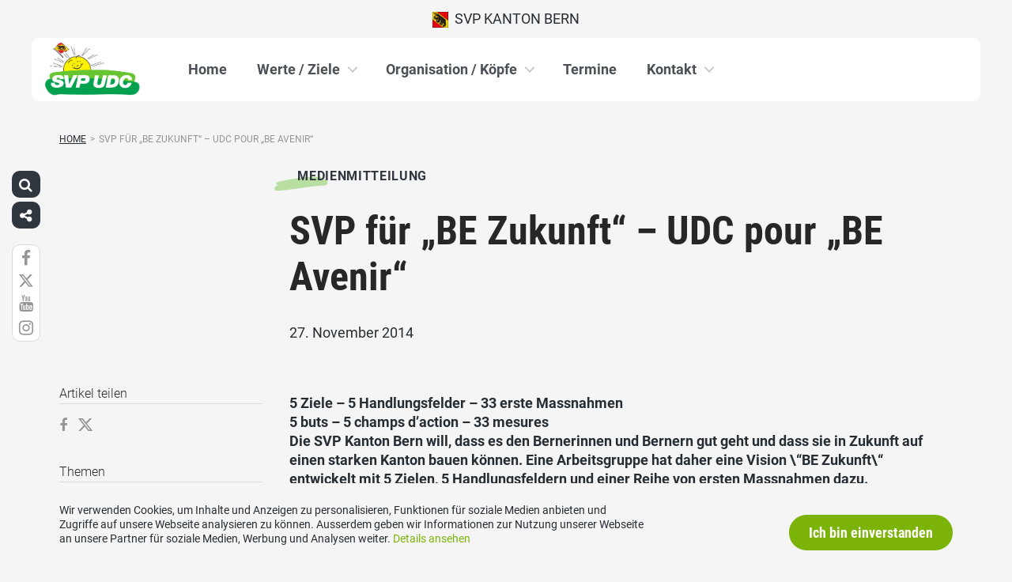

--- FILE ---
content_type: text/html; charset=UTF-8
request_url: https://www.svp-bern.ch/medienmitteilungen/svp-fuer-be-zukunft-udc-pour-be-avenir/
body_size: 17454
content:
<!DOCTYPE html>
<html lang="de" xmlns:og="http://opengraphprotocol.org/schema/" xmlns:fb="http://www.facebook.com/2008/fbml" class="no-js">
<head>

	<meta charset="UTF-8">
	<link rel="profile" href="//gmpg.org/xfn/11">
    <meta name="viewport" content="width=device-width, initial-scale=1, maximum-scale=1" />
	

  	<!-- Document Title
  	============================================= -->
		<title>SVP Bern - SVP für &#8222;BE Zukunft&#8220; – UDC pour &#8222;BE Avenir&#8220;</title>

	<!-- mega-site-navigation -->
	<link rel="stylesheet" href="https://www.svp-bern.ch/wp-content/themes/svp/vendor/mega-site-navigation/css/style.css"> <!-- Resource style -->
	<script src="https://www.svp-bern.ch/wp-content/themes/svp/vendor/mega-site-navigation/js/modernizr.js"></script> <!-- Modernizr -->


	<!-- theme style sheet
    ============================================= -->
	<!-- Fonts -->
	<!--<link href="https://fonts.googleapis.com/css?family=Open+Sans:400,700" rel="stylesheet">
	<link href="https://fonts.googleapis.com/css?family=Open+Sans+Condensed:300,700" rel="stylesheet">-->

	<link rel="stylesheet" href="https://www.svp-bern.ch/wp-content/themes/svp/css/fonts/fonts.css?v=20250110001">




	<!-- UIKit
	============================================= -->
	<link rel="stylesheet" href="https://www.svp-bern.ch/wp-content/themes/svp/css/uikit.css">

	<link rel="stylesheet" href="https://www.svp-bern.ch/wp-content/themes/svp/css/components/slider.min.css">
	<link rel="stylesheet" href="https://www.svp-bern.ch/wp-content/themes/svp/css/components/slideshow.min.css">
	<link rel="stylesheet" href="https://www.svp-bern.ch/wp-content/themes/svp/css/components/slidenav.min.css">
	<link rel="stylesheet" href="https://www.svp-bern.ch/wp-content/themes/svp/css/components/dotnav.min.css">
	<link rel="stylesheet" href="https://www.svp-bern.ch/wp-content/themes/svp/css/components/datepicker.min.css">
	<link rel="stylesheet" href="https://www.svp-bern.ch/wp-content/themes/svp/css/components/accordion.min.css">

	<link rel="stylesheet" href="https://www.svp-bern.ch/wp-content/themes/svp/css/uikit_custom.css">

	<link rel="stylesheet" href="https://www.svp-bern.ch/wp-content/themes/svp/style.css?v=20250224004">

	<script src="https://www.svp-bern.ch/wp-content/themes/svp/vendor/jquery.js"></script>
	<script src="https://www.svp-bern.ch/wp-content/themes/svp/vendor/masonry.js"></script>

	<script src="https://www.svp-bern.ch/wp-content/themes/svp/vendor/jquery.fancybox.min.js"></script>
	<link rel="stylesheet" href="https://www.svp-bern.ch/wp-content/themes/svp/vendor/jquery.fancybox.min.css">

    <script src="https://www.svp-bern.ch/wp-content/themes/svp/js/uikit.min.js"></script>
	<script src="https://www.svp-bern.ch/wp-content/themes/svp/js/components/slider.min.js"></script>
	<script src="https://www.svp-bern.ch/wp-content/themes/svp/js/components/slideset.min.js"></script>
	<script src="https://www.svp-bern.ch/wp-content/themes/svp/js/components/slideshow.min.js"></script>
	<script src="https://www.svp-bern.ch/wp-content/themes/svp/js/components/slideshow-fx.min.js"></script>
	<script src="https://www.svp-bern.ch/wp-content/themes/svp/js/components/sticky.min.js"></script>
	<script src="https://www.svp-bern.ch/wp-content/themes/svp/js/components/lightbox.min.js"></script>
	<script src="https://www.svp-bern.ch/wp-content/themes/svp/js/components/grid.min.js"></script>
	<script src="https://www.svp-bern.ch/wp-content/themes/svp/js/components/datepicker.min.js"></script>
	<script src="https://www.svp-bern.ch/wp-content/themes/svp/js/components/accordion.min.js"></script>
	<script src="https://www.svp-bern.ch/wp-content/themes/svp/js/components/tooltip.min.js"></script>



	<!-- <link href='https://cdnjs.cloudflare.com/ajax/libs/fullcalendar/3.4.0/fullcalendar.min.css' rel='stylesheet' />
	<link href='https://cdnjs.cloudflare.com/ajax/libs/fullcalendar/3.4.0/fullcalendar.print.min.css' rel='stylesheet' media='print' /> -->
	<link href='https://cdnjs.cloudflare.com/ajax/libs/fullcalendar/3.10.2/fullcalendar.min.css' rel='stylesheet' />
	<link href='https://cdnjs.cloudflare.com/ajax/libs/fullcalendar/3.10.2/fullcalendar.print.min.css' rel='stylesheet' media='print' />
	<script src='https://cdnjs.cloudflare.com/ajax/libs/moment.js/2.18.1/moment.min.js'></script>

	<script src="https://cdnjs.cloudflare.com/ajax/libs/jquery.touchswipe/1.6.18/jquery.touchSwipe.min.js"></script>

	<link href='https://maxcdn.bootstrapcdn.com/font-awesome/4.7.0/css/font-awesome.min.css' rel='stylesheet' />

	<!-- year slider -->
	<link rel="stylesheet" href="https://www.svp-bern.ch/wp-content/themes/svp/vendor/slider/slider.css">
	<script src="https://www.svp-bern.ch/wp-content/themes/svp/vendor/slider/slider.js"></script>

	<script>
		jQuery(function($) {
			//check if home page and open top campain for x seconds
			
			// js for svg map
					    if(jQuery('#kantonsMapData').length > 0){
		        		    }
		    else{
						    }

		});
	</script>
	<!-- get default js -->
	<script src="https://www.svp-bern.ch/wp-content/themes/svp/js/default.js?v=20191021002"></script>

	<!-- Google Tag Manager -->
<script>(function(w,d,s,l,i){w[l]=w[l]||[];w[l].push({'gtm.start':
new Date().getTime(),event:'gtm.js'});var f=d.getElementsByTagName(s)[0],
j=d.createElement(s),dl=l!='dataLayer'?'&l='+l:'';j.async=true;j.src=
'https://www.googletagmanager.com/gtm.js?id='+i+dl;f.parentNode.insertBefore(j,f);
})(window,document,'script','dataLayer','GTM-5DR88G3');</script>
<!-- End Google Tag Manager -->
	<meta name='robots' content='max-image-preview:large' />
	<style>img:is([sizes="auto" i], [sizes^="auto," i]) { contain-intrinsic-size: 3000px 1500px }</style>
	<link rel="alternate" type="application/rss+xml" title="SVP Bern &raquo; Feed" href="https://www.svp-bern.ch/feed/" />
<link rel="alternate" type="application/rss+xml" title="SVP Bern &raquo; Kommentar-Feed" href="https://www.svp-bern.ch/comments/feed/" />
	        	        <meta property="og:title" content="SVP für &#8222;BE Zukunft&#8220; – UDC pour &#8222;BE Avenir&#8220;"/>
			<meta property="og:description" content="5 Ziele – 5 Handlungsfelder – 33 erste Massnahmen 5 buts – 5 champs d’action – 33 mesures Die SVP Kanton Bern&hellip;"/>
	        <meta property="og:type" content="article"/>
	        <meta property="og:url" content="https://www.svp-bern.ch/medienmitteilungen/svp-fuer-be-zukunft-udc-pour-be-avenir/"/>
	        <meta property="og:site_name" content="SVP Bern"/>

			<meta name="twitter:card" content="summary_large_image" />
			<meta name="twitter:description" content="5 Ziele – 5 Handlungsfelder – 33 erste Massnahmen 5 buts – 5 champs d’action – 33 mesures Die SVP Kanton Bern&hellip;" />
			<meta name="twitter:title" content="SVP für &#8222;BE Zukunft&#8220; – UDC pour &#8222;BE Avenir&#8220;" />

			<script type="text/javascript">
/* <![CDATA[ */
window._wpemojiSettings = {"baseUrl":"https:\/\/s.w.org\/images\/core\/emoji\/15.0.3\/72x72\/","ext":".png","svgUrl":"https:\/\/s.w.org\/images\/core\/emoji\/15.0.3\/svg\/","svgExt":".svg","source":{"concatemoji":"https:\/\/www.svp-bern.ch\/wp-includes\/js\/wp-emoji-release.min.js?ver=6.7.1"}};
/*! This file is auto-generated */
!function(i,n){var o,s,e;function c(e){try{var t={supportTests:e,timestamp:(new Date).valueOf()};sessionStorage.setItem(o,JSON.stringify(t))}catch(e){}}function p(e,t,n){e.clearRect(0,0,e.canvas.width,e.canvas.height),e.fillText(t,0,0);var t=new Uint32Array(e.getImageData(0,0,e.canvas.width,e.canvas.height).data),r=(e.clearRect(0,0,e.canvas.width,e.canvas.height),e.fillText(n,0,0),new Uint32Array(e.getImageData(0,0,e.canvas.width,e.canvas.height).data));return t.every(function(e,t){return e===r[t]})}function u(e,t,n){switch(t){case"flag":return n(e,"\ud83c\udff3\ufe0f\u200d\u26a7\ufe0f","\ud83c\udff3\ufe0f\u200b\u26a7\ufe0f")?!1:!n(e,"\ud83c\uddfa\ud83c\uddf3","\ud83c\uddfa\u200b\ud83c\uddf3")&&!n(e,"\ud83c\udff4\udb40\udc67\udb40\udc62\udb40\udc65\udb40\udc6e\udb40\udc67\udb40\udc7f","\ud83c\udff4\u200b\udb40\udc67\u200b\udb40\udc62\u200b\udb40\udc65\u200b\udb40\udc6e\u200b\udb40\udc67\u200b\udb40\udc7f");case"emoji":return!n(e,"\ud83d\udc26\u200d\u2b1b","\ud83d\udc26\u200b\u2b1b")}return!1}function f(e,t,n){var r="undefined"!=typeof WorkerGlobalScope&&self instanceof WorkerGlobalScope?new OffscreenCanvas(300,150):i.createElement("canvas"),a=r.getContext("2d",{willReadFrequently:!0}),o=(a.textBaseline="top",a.font="600 32px Arial",{});return e.forEach(function(e){o[e]=t(a,e,n)}),o}function t(e){var t=i.createElement("script");t.src=e,t.defer=!0,i.head.appendChild(t)}"undefined"!=typeof Promise&&(o="wpEmojiSettingsSupports",s=["flag","emoji"],n.supports={everything:!0,everythingExceptFlag:!0},e=new Promise(function(e){i.addEventListener("DOMContentLoaded",e,{once:!0})}),new Promise(function(t){var n=function(){try{var e=JSON.parse(sessionStorage.getItem(o));if("object"==typeof e&&"number"==typeof e.timestamp&&(new Date).valueOf()<e.timestamp+604800&&"object"==typeof e.supportTests)return e.supportTests}catch(e){}return null}();if(!n){if("undefined"!=typeof Worker&&"undefined"!=typeof OffscreenCanvas&&"undefined"!=typeof URL&&URL.createObjectURL&&"undefined"!=typeof Blob)try{var e="postMessage("+f.toString()+"("+[JSON.stringify(s),u.toString(),p.toString()].join(",")+"));",r=new Blob([e],{type:"text/javascript"}),a=new Worker(URL.createObjectURL(r),{name:"wpTestEmojiSupports"});return void(a.onmessage=function(e){c(n=e.data),a.terminate(),t(n)})}catch(e){}c(n=f(s,u,p))}t(n)}).then(function(e){for(var t in e)n.supports[t]=e[t],n.supports.everything=n.supports.everything&&n.supports[t],"flag"!==t&&(n.supports.everythingExceptFlag=n.supports.everythingExceptFlag&&n.supports[t]);n.supports.everythingExceptFlag=n.supports.everythingExceptFlag&&!n.supports.flag,n.DOMReady=!1,n.readyCallback=function(){n.DOMReady=!0}}).then(function(){return e}).then(function(){var e;n.supports.everything||(n.readyCallback(),(e=n.source||{}).concatemoji?t(e.concatemoji):e.wpemoji&&e.twemoji&&(t(e.twemoji),t(e.wpemoji)))}))}((window,document),window._wpemojiSettings);
/* ]]> */
</script>
<style id='wp-emoji-styles-inline-css' type='text/css'>

	img.wp-smiley, img.emoji {
		display: inline !important;
		border: none !important;
		box-shadow: none !important;
		height: 1em !important;
		width: 1em !important;
		margin: 0 0.07em !important;
		vertical-align: -0.1em !important;
		background: none !important;
		padding: 0 !important;
	}
</style>
<link rel='stylesheet' id='wp-block-library-css' href='https://www.svp-bern.ch/wp-includes/css/dist/block-library/style.min.css?ver=6.7.1' type='text/css' media='all' />
<style id='classic-theme-styles-inline-css' type='text/css'>
/*! This file is auto-generated */
.wp-block-button__link{color:#fff;background-color:#32373c;border-radius:9999px;box-shadow:none;text-decoration:none;padding:calc(.667em + 2px) calc(1.333em + 2px);font-size:1.125em}.wp-block-file__button{background:#32373c;color:#fff;text-decoration:none}
</style>
<style id='global-styles-inline-css' type='text/css'>
:root{--wp--preset--aspect-ratio--square: 1;--wp--preset--aspect-ratio--4-3: 4/3;--wp--preset--aspect-ratio--3-4: 3/4;--wp--preset--aspect-ratio--3-2: 3/2;--wp--preset--aspect-ratio--2-3: 2/3;--wp--preset--aspect-ratio--16-9: 16/9;--wp--preset--aspect-ratio--9-16: 9/16;--wp--preset--color--black: #000000;--wp--preset--color--cyan-bluish-gray: #abb8c3;--wp--preset--color--white: #ffffff;--wp--preset--color--pale-pink: #f78da7;--wp--preset--color--vivid-red: #cf2e2e;--wp--preset--color--luminous-vivid-orange: #ff6900;--wp--preset--color--luminous-vivid-amber: #fcb900;--wp--preset--color--light-green-cyan: #7bdcb5;--wp--preset--color--vivid-green-cyan: #00d084;--wp--preset--color--pale-cyan-blue: #8ed1fc;--wp--preset--color--vivid-cyan-blue: #0693e3;--wp--preset--color--vivid-purple: #9b51e0;--wp--preset--gradient--vivid-cyan-blue-to-vivid-purple: linear-gradient(135deg,rgba(6,147,227,1) 0%,rgb(155,81,224) 100%);--wp--preset--gradient--light-green-cyan-to-vivid-green-cyan: linear-gradient(135deg,rgb(122,220,180) 0%,rgb(0,208,130) 100%);--wp--preset--gradient--luminous-vivid-amber-to-luminous-vivid-orange: linear-gradient(135deg,rgba(252,185,0,1) 0%,rgba(255,105,0,1) 100%);--wp--preset--gradient--luminous-vivid-orange-to-vivid-red: linear-gradient(135deg,rgba(255,105,0,1) 0%,rgb(207,46,46) 100%);--wp--preset--gradient--very-light-gray-to-cyan-bluish-gray: linear-gradient(135deg,rgb(238,238,238) 0%,rgb(169,184,195) 100%);--wp--preset--gradient--cool-to-warm-spectrum: linear-gradient(135deg,rgb(74,234,220) 0%,rgb(151,120,209) 20%,rgb(207,42,186) 40%,rgb(238,44,130) 60%,rgb(251,105,98) 80%,rgb(254,248,76) 100%);--wp--preset--gradient--blush-light-purple: linear-gradient(135deg,rgb(255,206,236) 0%,rgb(152,150,240) 100%);--wp--preset--gradient--blush-bordeaux: linear-gradient(135deg,rgb(254,205,165) 0%,rgb(254,45,45) 50%,rgb(107,0,62) 100%);--wp--preset--gradient--luminous-dusk: linear-gradient(135deg,rgb(255,203,112) 0%,rgb(199,81,192) 50%,rgb(65,88,208) 100%);--wp--preset--gradient--pale-ocean: linear-gradient(135deg,rgb(255,245,203) 0%,rgb(182,227,212) 50%,rgb(51,167,181) 100%);--wp--preset--gradient--electric-grass: linear-gradient(135deg,rgb(202,248,128) 0%,rgb(113,206,126) 100%);--wp--preset--gradient--midnight: linear-gradient(135deg,rgb(2,3,129) 0%,rgb(40,116,252) 100%);--wp--preset--font-size--small: 13px;--wp--preset--font-size--medium: 20px;--wp--preset--font-size--large: 36px;--wp--preset--font-size--x-large: 42px;--wp--preset--spacing--20: 0.44rem;--wp--preset--spacing--30: 0.67rem;--wp--preset--spacing--40: 1rem;--wp--preset--spacing--50: 1.5rem;--wp--preset--spacing--60: 2.25rem;--wp--preset--spacing--70: 3.38rem;--wp--preset--spacing--80: 5.06rem;--wp--preset--shadow--natural: 6px 6px 9px rgba(0, 0, 0, 0.2);--wp--preset--shadow--deep: 12px 12px 50px rgba(0, 0, 0, 0.4);--wp--preset--shadow--sharp: 6px 6px 0px rgba(0, 0, 0, 0.2);--wp--preset--shadow--outlined: 6px 6px 0px -3px rgba(255, 255, 255, 1), 6px 6px rgba(0, 0, 0, 1);--wp--preset--shadow--crisp: 6px 6px 0px rgba(0, 0, 0, 1);}:where(.is-layout-flex){gap: 0.5em;}:where(.is-layout-grid){gap: 0.5em;}body .is-layout-flex{display: flex;}.is-layout-flex{flex-wrap: wrap;align-items: center;}.is-layout-flex > :is(*, div){margin: 0;}body .is-layout-grid{display: grid;}.is-layout-grid > :is(*, div){margin: 0;}:where(.wp-block-columns.is-layout-flex){gap: 2em;}:where(.wp-block-columns.is-layout-grid){gap: 2em;}:where(.wp-block-post-template.is-layout-flex){gap: 1.25em;}:where(.wp-block-post-template.is-layout-grid){gap: 1.25em;}.has-black-color{color: var(--wp--preset--color--black) !important;}.has-cyan-bluish-gray-color{color: var(--wp--preset--color--cyan-bluish-gray) !important;}.has-white-color{color: var(--wp--preset--color--white) !important;}.has-pale-pink-color{color: var(--wp--preset--color--pale-pink) !important;}.has-vivid-red-color{color: var(--wp--preset--color--vivid-red) !important;}.has-luminous-vivid-orange-color{color: var(--wp--preset--color--luminous-vivid-orange) !important;}.has-luminous-vivid-amber-color{color: var(--wp--preset--color--luminous-vivid-amber) !important;}.has-light-green-cyan-color{color: var(--wp--preset--color--light-green-cyan) !important;}.has-vivid-green-cyan-color{color: var(--wp--preset--color--vivid-green-cyan) !important;}.has-pale-cyan-blue-color{color: var(--wp--preset--color--pale-cyan-blue) !important;}.has-vivid-cyan-blue-color{color: var(--wp--preset--color--vivid-cyan-blue) !important;}.has-vivid-purple-color{color: var(--wp--preset--color--vivid-purple) !important;}.has-black-background-color{background-color: var(--wp--preset--color--black) !important;}.has-cyan-bluish-gray-background-color{background-color: var(--wp--preset--color--cyan-bluish-gray) !important;}.has-white-background-color{background-color: var(--wp--preset--color--white) !important;}.has-pale-pink-background-color{background-color: var(--wp--preset--color--pale-pink) !important;}.has-vivid-red-background-color{background-color: var(--wp--preset--color--vivid-red) !important;}.has-luminous-vivid-orange-background-color{background-color: var(--wp--preset--color--luminous-vivid-orange) !important;}.has-luminous-vivid-amber-background-color{background-color: var(--wp--preset--color--luminous-vivid-amber) !important;}.has-light-green-cyan-background-color{background-color: var(--wp--preset--color--light-green-cyan) !important;}.has-vivid-green-cyan-background-color{background-color: var(--wp--preset--color--vivid-green-cyan) !important;}.has-pale-cyan-blue-background-color{background-color: var(--wp--preset--color--pale-cyan-blue) !important;}.has-vivid-cyan-blue-background-color{background-color: var(--wp--preset--color--vivid-cyan-blue) !important;}.has-vivid-purple-background-color{background-color: var(--wp--preset--color--vivid-purple) !important;}.has-black-border-color{border-color: var(--wp--preset--color--black) !important;}.has-cyan-bluish-gray-border-color{border-color: var(--wp--preset--color--cyan-bluish-gray) !important;}.has-white-border-color{border-color: var(--wp--preset--color--white) !important;}.has-pale-pink-border-color{border-color: var(--wp--preset--color--pale-pink) !important;}.has-vivid-red-border-color{border-color: var(--wp--preset--color--vivid-red) !important;}.has-luminous-vivid-orange-border-color{border-color: var(--wp--preset--color--luminous-vivid-orange) !important;}.has-luminous-vivid-amber-border-color{border-color: var(--wp--preset--color--luminous-vivid-amber) !important;}.has-light-green-cyan-border-color{border-color: var(--wp--preset--color--light-green-cyan) !important;}.has-vivid-green-cyan-border-color{border-color: var(--wp--preset--color--vivid-green-cyan) !important;}.has-pale-cyan-blue-border-color{border-color: var(--wp--preset--color--pale-cyan-blue) !important;}.has-vivid-cyan-blue-border-color{border-color: var(--wp--preset--color--vivid-cyan-blue) !important;}.has-vivid-purple-border-color{border-color: var(--wp--preset--color--vivid-purple) !important;}.has-vivid-cyan-blue-to-vivid-purple-gradient-background{background: var(--wp--preset--gradient--vivid-cyan-blue-to-vivid-purple) !important;}.has-light-green-cyan-to-vivid-green-cyan-gradient-background{background: var(--wp--preset--gradient--light-green-cyan-to-vivid-green-cyan) !important;}.has-luminous-vivid-amber-to-luminous-vivid-orange-gradient-background{background: var(--wp--preset--gradient--luminous-vivid-amber-to-luminous-vivid-orange) !important;}.has-luminous-vivid-orange-to-vivid-red-gradient-background{background: var(--wp--preset--gradient--luminous-vivid-orange-to-vivid-red) !important;}.has-very-light-gray-to-cyan-bluish-gray-gradient-background{background: var(--wp--preset--gradient--very-light-gray-to-cyan-bluish-gray) !important;}.has-cool-to-warm-spectrum-gradient-background{background: var(--wp--preset--gradient--cool-to-warm-spectrum) !important;}.has-blush-light-purple-gradient-background{background: var(--wp--preset--gradient--blush-light-purple) !important;}.has-blush-bordeaux-gradient-background{background: var(--wp--preset--gradient--blush-bordeaux) !important;}.has-luminous-dusk-gradient-background{background: var(--wp--preset--gradient--luminous-dusk) !important;}.has-pale-ocean-gradient-background{background: var(--wp--preset--gradient--pale-ocean) !important;}.has-electric-grass-gradient-background{background: var(--wp--preset--gradient--electric-grass) !important;}.has-midnight-gradient-background{background: var(--wp--preset--gradient--midnight) !important;}.has-small-font-size{font-size: var(--wp--preset--font-size--small) !important;}.has-medium-font-size{font-size: var(--wp--preset--font-size--medium) !important;}.has-large-font-size{font-size: var(--wp--preset--font-size--large) !important;}.has-x-large-font-size{font-size: var(--wp--preset--font-size--x-large) !important;}
:where(.wp-block-post-template.is-layout-flex){gap: 1.25em;}:where(.wp-block-post-template.is-layout-grid){gap: 1.25em;}
:where(.wp-block-columns.is-layout-flex){gap: 2em;}:where(.wp-block-columns.is-layout-grid){gap: 2em;}
:root :where(.wp-block-pullquote){font-size: 1.5em;line-height: 1.6;}
</style>
<link rel='stylesheet' id='dashicons-css' href='https://www.svp-bern.ch/wp-includes/css/dashicons.min.css?ver=6.7.1' type='text/css' media='all' />
<link rel='stylesheet' id='admin-bar-css' href='https://www.svp-bern.ch/wp-includes/css/admin-bar.min.css?ver=6.7.1' type='text/css' media='all' />
<style id='admin-bar-inline-css' type='text/css'>
#wp-admin-bar-my-sites-list {
    max-height: 80vh;
    overflow-y: auto;
    overflow-x: hidden;
}
	
</style>
<link rel='stylesheet' id='iw-animations-css' href='https://www.svp-bern.ch/wp-content/plugins/widgets-for-siteorigin-pro/css/animation.css?ver=1.0.1' type='text/css' media='all' />
<link rel='stylesheet' id='iw-defaults-css' href='https://www.svp-bern.ch/wp-content/plugins/widgets-for-siteorigin/inc/../css/defaults.css?ver=1.4.7' type='text/css' media='all' />
<script type="text/javascript" src="https://www.svp-bern.ch/wp-includes/js/jquery/jquery.min.js?ver=3.7.1" id="jquery-core-js"></script>
<script type="text/javascript" src="https://www.svp-bern.ch/wp-includes/js/jquery/jquery-migrate.min.js?ver=3.4.1" id="jquery-migrate-js"></script>
<link rel="https://api.w.org/" href="https://www.svp-bern.ch/wp-json/" /><link rel="EditURI" type="application/rsd+xml" title="RSD" href="https://www.svp-bern.ch/xmlrpc.php?rsd" />
<meta name="generator" content="WordPress 6.7.1" />
<link rel="canonical" href="https://www.svp-bern.ch/medienmitteilungen/svp-fuer-be-zukunft-udc-pour-be-avenir/" />
<link rel='shortlink' href='https://www.svp-bern.ch/?p=10001' />
<link rel="alternate" title="oEmbed (JSON)" type="application/json+oembed" href="https://www.svp-bern.ch/wp-json/oembed/1.0/embed?url=https%3A%2F%2Fwww.svp-bern.ch%2Fmedienmitteilungen%2Fsvp-fuer-be-zukunft-udc-pour-be-avenir%2F" />
<link rel="alternate" title="oEmbed (XML)" type="text/xml+oembed" href="https://www.svp-bern.ch/wp-json/oembed/1.0/embed?url=https%3A%2F%2Fwww.svp-bern.ch%2Fmedienmitteilungen%2Fsvp-fuer-be-zukunft-udc-pour-be-avenir%2F&#038;format=xml" />
<link rel="icon" href="https://www.svp-bern.ch/wp-content/uploads/sites/18/cropped-cropped-svp_favicon-32x32.jpg" sizes="32x32" />
<link rel="icon" href="https://www.svp-bern.ch/wp-content/uploads/sites/18/cropped-cropped-svp_favicon-192x192.jpg" sizes="192x192" />
<link rel="apple-touch-icon" href="https://www.svp-bern.ch/wp-content/uploads/sites/18/cropped-cropped-svp_favicon-180x180.jpg" />
<meta name="msapplication-TileImage" content="https://www.svp-bern.ch/wp-content/uploads/sites/18/cropped-cropped-svp_favicon-270x270.jpg" />
</head>

<body>
	
	<!-- Google Tag Manager (noscript) -->
<noscript><iframe src="https://www.googletagmanager.com/ns.html?id=GTM-5DR88G3"
height="0" width="0" style="display:none;visibility:hidden"></iframe></noscript>
<!-- End Google Tag Manager (noscript) -->
<div id="fb-root"></div>
<script>(function(d, s, id) {
  var js, fjs = d.getElementsByTagName(s)[0];
  if (d.getElementById(id)) return;
  js = d.createElement(s); js.id = id;
  js.src = 'https://connect.facebook.net/de_DE/sdk.js#xfbml=1&version=v2.12&appId=2097527520471788&autoLogAppEvents=1';
  fjs.parentNode.insertBefore(js, fjs);
}(document, 'script', 'facebook-jssdk'));</script>
	<div id="menu_blur"></div>

	<div class="uk-container uk-container-center" style="padding-left: 0;padding-right: 0; position: relative; z-index: 20;">
		<div class="uk-grid topbar topbar-kanton">

			<!-- get Kampagne -->
			
			<!-- top nav main -->
			<div class="uk-width-1-1 uk-text-center uk-text-left-medium">

				<!-- lang switch -->
				<div class="uk-hidden-medium uk-hidden-small" style="position: absolute; top: 0; left: 35px; z-index: 0;">
					<div id="langSwitch" class="langSwitch-kanton">
											</div>
				</div>

				<!-- top right -->
				<div class="uk-text-right uk-hidden-medium uk-hidden-small" style="position: absolute; top: 0; right: 0; z-index: 0;">
					<div id="topbarRight" class="uk-grid-margin-small topbarRight-kanton">
											</div>
				</div>


				

				
				<div class="mobilePrimaryTopNav mobilePrimaryTopNav-kanton mobilePrimaryTopNavNoSwitch">
					<!-- MitmachenButon in Mobile auf oberster Ebene -->
					<!--
										-->
					<a target="" href="/" class="topNavItem topNavItem-kanton"><img src="/wp-content/themes/svp/images/wappen/BE.png" alt="SVP Kanton Bern" width="20"/>  SVP Kanton Bern</a>				</div>

								<!--
				<script>
					function switchPrimarySub(no){
						//hide sub menus if open
						jQuery('#cd-primary-nav').find('.selected').click();

						if(jQuery('#topbarSlider').height() != 0){
							closeTopbar();
						}
						if($('#primarySub'+no).is(':visible')){
							$('#primarySub'+no).fadeOut();
							$('#primaryTop'+no).removeClass('topNavItemPopup');
						}
						else{
							$('.primarySub').fadeOut();
							$('.primaryTop').removeClass('topNavItemPopup');
							$('#primarySub'+no).fadeIn();
							$('#primaryTop'+no).addClass('topNavItemPopup');
						}
					}
				</script>
				-->

			</div>
		</div>
	</div>

	<!-- primary nav -->
	<div class="uk-container uk-container-center" style="padding-left: 0;padding-right: 0; position: relative; z-index: 15; margin-bottom: 20px;">
		<header class="cd-main-header" data-uk-sticky="{top:48}">
			<!-- logo -->
						<a class="cd-logo" href="/"><img src="/wp-content/uploads/sites/18/logo-be.jpg" alt="Logo SVP Schweiz"></a>
			<!-- navigation -->
			<ul class="cd-header-buttons">
				<li><a class="cd-nav-trigger" href="#cd-primary-nav"><span></span></a></li>
			</ul>
			<!-- link on the right side -->
					</header>
	</div>

<main class="cd-main-content">


    <div class="uk-container uk-container-center uk-margin-large-bottom" style="">

                <div class="uk-margin-small-top"><ul id="breadcrumbs" class="breadcrumbs"><li class="item-home"><a class="bread-link bread-home" href="https://www.svp-bern.ch" title="Home">Home</a></li><li class="separator separator-home">&gt;</li><li class="item-current item-10001"><span title="SVP für &#8222;BE Zukunft&#8220; – UDC pour &#8222;BE Avenir&#8220;">SVP für „BE Zukunft“ – UDC pour „BE Avenir“</span></li></ul></div>
        
        <div class="uk-grid singleContent" data-uk-grid-margin>
            <div class="uk-width-medium-3-4 uk-push-1-4" style="">
        		                <article class="uk-article">

                                        <div class="uk-badge badge_medienmitteilung_g01 uk-margin-small-top uk-margin-small-bottom">Medienmitteilung</div>
                                        <h1 class="uk-article-title uk-h1 uk-text-break uk-margin-small-top">
                        SVP für &#8222;BE Zukunft&#8220; – UDC pour &#8222;BE Avenir&#8220;                    </h1>

                    <div class="uk-article-meta uk-margin-small-bottom">
                        27. November 2014                    </div>

                    <!-- show excerpt -->
                    
                    <!-- show image -->
                                                        <div class="singelContentImage"><img width="auto" src="" alt=""></div>
                                                            
                    <!-- show video in cpt is video -->
                    
                    <!-- show related medienmitteilungen  -->
                    
                    <!-- show content -->
                                                <div>
                                <div><strong>5 Ziele – 5 Handlungsfelder – 33 erste Massnahmen </strong></div>
<div><strong>5 buts – 5 champs d’action – 33 mesures </strong></div>
<div></div>
<div><strong>Die SVP Kanton Bern will, dass es den Bernerinnen und Bernern gut geht und dass sie in Zukunft auf einen starken Kanton bauen können. Eine Arbeitsgruppe hat daher eine Vision \“BE Zukunft\“ entwickelt mit 5 Zielen, 5 Handlungsfeldern und einer Reihe von ersten Massnahmen dazu. </strong></div>
<div><strong>L’UDC du canton de Berne pense à l’avenir des Bernoises et des Bernois et pour qu’ils puissent compter sur un canton fort. Un groupe de travail vient de développer un programme visionnaire \“BE Avenir\“ : 5 buts, 5 champs d’action et toute une série de premières mesures. </strong></div>
<div></div>
<div>Ziel der SVP Kanton Bern ist:</div>
<div>But de l’UDC du canton de Berne:</div>
<div></div>
<div>\“BE Zukunft\“ ist finanziell stark und steuerlich attraktiv</div>
<div>\“BE Avenir\“ est solide financièrement et fiscalement intéressant</div>
<div>\“BE Zukunft\“ ist dezentral entwickelt und gut erschlossen</div>
<div>\“BE Avenir\“ est développé dans les régions et bien aménagé</div>
<div>\“BE Zukunft\“ ist innovativ, attraktiv und damit produktiv mit wachsender Wertschöpfung</div>
<div>\“BE Avenir\“ est innovateur, attrayant et donc productif avec une plus-value croissante</div>
<div>\“BE Zukunft\“steht für ein freiheitliches Miteinander von Gewerbe und Landwirtschaft</div>
<div>\“BE Avenir\“ est pour une collaboration libérale entre artisanat et agriculture</div>
<div>\“BE Zukunft\“hat eigenverantwortliche Bürgerinnen und Bürger, die vor Ort leben, arbeiten und einkaufen</div>
<div>\“BE Avenir\“ a des citoyennes et des citoyens responsables qui travaillent, vivent et achètent ici.</div>
<div></div>
<div>Die aktuelle Regierungspolitik geht in eine andere Richtung, wie auch die diesjährige Medienkonferenz zu den Richtlinien der Regierungspolitik gezeigt hat. Sie ist links-ideologisch geprägt und entsprechend schlecht geht es dem Kanton Bern. Die SVP Kanton Bern hat daher auf Grund einer vertieften Analyse ein Gegenkonzept entwickelt. Im Vordergrund stehen für die SVP Kanton Bern zur Erreichung der obgenannten Ziele folgende 5 Handlungsfelder:</div>
<div>STAATSORGANISATION: Schlank, transparent, ohne ideologische Hürden</div>
<div>BILDUNG: Befähigung und Leistung als Leitlinie</div>
<div>ENTWICKLUNG: Dezentralisiert und innovativ mit Bodenhaftung</div>
<div>WIRTSCHAFTS- und LANDWIRTSCHAFTSPOLITIK: mit Playern als Partner</div>
<div>VERMARKTUNG: Drei starke Qualitätsmarken anstatt zahllose Verwaltungsbürostellen und verteuernde zusätzliche Staatsebenen.</div>
<div>La politique actuelle du gouvernement va dans une autre direction comme l’ont démontré les conférences de presse de cette année 2014. Elle est empreinte d’idéologie de la gauche et le canton de Berne marche donc au ralenti. L’UDC du canton de Berne a entrepris une analyse approfondie et présente aujourd’hui son concept. Pour l’UDC du canton de Berne, les cinq champs d’activités ci-après prédominent pour atteindre son objectif :</div>
<div>ORGANISATION de l’ÉTAT: allégée, transparente, sans obstacles idéologiques</div>
<div>FORMATION: savoir-faire et performance comme fils conducteurs</div>
<div>DÉVELOPPEMENT: décentralisation et innovation en gardant le sens des réalités</div>
<div>POLITIQUE ÉCONOMIQUE ET AGRICOLE: avec des partenaires dynamiques</div>
<div>MARKETING: Trois labels de qualité au lieu d’innombrables offices administratifs</div>
<div></div>
<div>Die SVP Kanton Bern will in diesen Handlungsfeldern auf allen Stufen aktiv werden und so durch eine enge Zusammenarbeit der Exekutiven und Legislativen auf allen Stufen, aber auch durch die enge Zusammenarbeit mit den Verbänden schliesslich eines erreichen: \“Me hett dr Kanton Bärn gärn\“ als Standort, Wohnort, Steuerort und Mitkanton.</div>
<div>L’UDC du canton de Berne veut coopérer activement dans ces champs d’activités et en collaboration étroite avec l’exécutif et le législatif à tous les niveaux tout comme avec les associations, car \“nous aimons notre canton de Berne\“ comme lieu d’habitation, d’espace économique, de lieu d’imposition et de canton apparenté.</div>
                            </div>
                        
                    <!-- show related videos  -->
                    

                    <!-- show related bildergalerie  -->
                    
                    

                </article>
        		            </div>
            <div class="uk-width-medium-1-4 uk-pull-3-4 svpNoPrint">
                <div class="uk-margin-large-bottom">

                    <div class="uk-margin-bottom articleLeftDataMarginTopSmall">

                        <div class="articleLeftData">

                            <div class="articleLeftDataTitle">Artikel teilen</div>
                            <div class="uk-margin-small-top">
                                <a style="margin-right: 10px;" href="https://www.facebook.com/sharer/sharer.php?u=https://www.svp-bern.ch/medienmitteilungen/svp-fuer-be-zukunft-udc-pour-be-avenir/" target="_blank"><i class="uk-icon uk-icon-facebook"></i></a>
                                                                <a href="https://x.com/intent/tweet?text=SVP für &#8222;BE Zukunft&#8220; – UDC pour &#8222;BE Avenir&#8220;: https://www.svp-bern.ch/medienmitteilungen/svp-fuer-be-zukunft-udc-pour-be-avenir/" target="_blank"><img class="x-icon" src="https://www.svp-bern.ch/wp-content/themes/svp/images/x-icon-grey50.svg"><img class="x-icon-hover" src="https://www.svp-bern.ch/wp-content/themes/svp/images/x-icon-grey100.svg"></a>
                            </div>

                                                                <div class="articleLeftDataTitle uk-margin-top">Themen</div>
                                    <div class="uk-margin-small-top">
                                                                            <a href="https://www.svp-bern.ch/themen/persoenlichkeiten/" class="uk-button uk-button-mini">Persönlichkeiten</a>
                                                                        </div>
                                
                            
                            

                            <div class="uk-text-left uk-margin-top">
                                <a onclick="javascript: print();" class="printlink">Artikel drucken <i class="uk-icon-print"></i></a>
                            </div>

                        </div>
                    </div>

                    
                </div>

                            </div>
        </div>

        <!-- get referate related to this medienkonferenz -->
        

        <!-- get referate, artikel related to this medienkonferenz -->
        
        <!-- get anlass/DV related to this medienkonferenz -->
        

        <!-- add mehr zum thema -->
                <div class="uk-margin-top uk-margin-large-bottom svpNoPrint">
            <div class="uk-h2 uk-text-center sectionTitle"><span>mehr zum Thema</span></div>
            <div class="uk-grid" data-uk-grid-match>

    <div class="uk-width-medium-1-3 articlePreview uk-margin-bottom">
        <div class="articlePreview">
    <div class="uk-overlay">
        <a href="https://www.svp-bern.ch/medienmitteilungen/grossraetin-anne-speiser-als-vizepraesidentin-des-grossen-rats-vorgeschlagen/" class="16_9Box" style="display:block;">
                    <img style="padding: 0;" src="https://www.svp-bern.ch/wp-content/uploads/sites/18/Anne-Speiser-1-720x405.jpeg" alt="">
                </a>
        <div class="uk-overlay-panel uk-overlay-bottom" style="padding: 0; margin: 0;">
            <span class="articlePreviewCat">Medienmitteilung</span>
        </div>
        <div style="position: absolute; top: 10px; right: 10px; width: 45px;"><div data-uk-dropdown="{mode:'click',pos:'left-top'}">
	<a class="socialShareIcon" data-uk-tooltip="{pos:'left'}" title="Artikel teilen"><i class="uk-icon-share-alt"></i></a>
	<div class="uk-dropdown" style="border-radius: 0; width: auto; white-space: nowrap;">
		<div class="socialshareBox">
			<div class="socialshareText">Artikel teilen</div>
			<a
				target="_blank"
				href="https://www.facebook.com/sharer/sharer.php?u=https://www.svp-bern.ch/medienmitteilungen/grossraetin-anne-speiser-als-vizepraesidentin-des-grossen-rats-vorgeschlagen/">
				<i class="uk-icon-facebook-square"></i>
			</a>
						<a
				target="_blank"
				href="https://x.com/intent/tweet?text=Grossrätin Anne Speiser als Vizepräsidentin des Grossen Rats vorgeschlagen: https://www.svp-bern.ch/medienmitteilungen/grossraetin-anne-speiser-als-vizepraesidentin-des-grossen-rats-vorgeschlagen/">
				<span class="x-icon-bg"><img class="x-icon" src="https://www.svp-bern.ch/wp-content/themes/svp/images/x-icon-grey100.svg"></span>
			</a>
			<a
				target="_blank"
				href="https://www.linkedin.com/shareArticle?mini=true&url=https://www.svp-bern.ch/medienmitteilungen/grossraetin-anne-speiser-als-vizepraesidentin-des-grossen-rats-vorgeschlagen/&title=Grossrätin Anne Speiser als Vizepräsidentin des Grossen Rats vorgeschlagen">
				<i class="uk-icon-linkedin-square"></i>
			</a>
		</div>
	</div>
</div>

</div>
    </div>
    <div class="uk-h3 uk-margin-small-top uk-margin-small-bottom"><a href="https://www.svp-bern.ch/medienmitteilungen/grossraetin-anne-speiser-als-vizepraesidentin-des-grossen-rats-vorgeschlagen/">Grossrätin Anne Speiser als Vizepräsidentin des Grossen Rats vorgeschlagen</a></div>
    <div class="uk-margin-small-bottom articlePreviewDate">28.08.2025</div>
    <div class="articlePreviewLead">
                <span class="articlePreviewMore"> <a href="https://www.svp-bern.ch/medienmitteilungen/grossraetin-anne-speiser-als-vizepraesidentin-des-grossen-rats-vorgeschlagen/">mehr lesen</a></span>
    </div>
</div>
    </div>

    <div class="uk-width-medium-1-3 articlePreview uk-margin-bottom">
        <div class="articlePreview">
    <div class="uk-overlay">
        <a href="https://www.svp-bern.ch/medienmitteilungen/buergerliche-mehrheit-sichern/" class="16_9Box" style="display:block;">
                    <img style="padding: 0;" src="https://www.svp-bern.ch/wp-content/uploads/sites/18/RRW3-720x405.jpg" alt="">
                </a>
        <div class="uk-overlay-panel uk-overlay-bottom" style="padding: 0; margin: 0;">
            <span class="articlePreviewCat">Medienmitteilung</span>
        </div>
        <div style="position: absolute; top: 10px; right: 10px; width: 45px;"><div data-uk-dropdown="{mode:'click',pos:'left-top'}">
	<a class="socialShareIcon" data-uk-tooltip="{pos:'left'}" title="Artikel teilen"><i class="uk-icon-share-alt"></i></a>
	<div class="uk-dropdown" style="border-radius: 0; width: auto; white-space: nowrap;">
		<div class="socialshareBox">
			<div class="socialshareText">Artikel teilen</div>
			<a
				target="_blank"
				href="https://www.facebook.com/sharer/sharer.php?u=https://www.svp-bern.ch/medienmitteilungen/buergerliche-mehrheit-sichern/">
				<i class="uk-icon-facebook-square"></i>
			</a>
						<a
				target="_blank"
				href="https://x.com/intent/tweet?text=Bürgerliche Mehrheit sichern: https://www.svp-bern.ch/medienmitteilungen/buergerliche-mehrheit-sichern/">
				<span class="x-icon-bg"><img class="x-icon" src="https://www.svp-bern.ch/wp-content/themes/svp/images/x-icon-grey100.svg"></span>
			</a>
			<a
				target="_blank"
				href="https://www.linkedin.com/shareArticle?mini=true&url=https://www.svp-bern.ch/medienmitteilungen/buergerliche-mehrheit-sichern/&title=Bürgerliche Mehrheit sichern">
				<i class="uk-icon-linkedin-square"></i>
			</a>
		</div>
	</div>
</div>

</div>
    </div>
    <div class="uk-h3 uk-margin-small-top uk-margin-small-bottom"><a href="https://www.svp-bern.ch/medienmitteilungen/buergerliche-mehrheit-sichern/">Bürgerliche Mehrheit sichern</a></div>
    <div class="uk-margin-small-bottom articlePreviewDate">01.07.2025</div>
    <div class="articlePreviewLead">
                <span class="articlePreviewMore"> <a href="https://www.svp-bern.ch/medienmitteilungen/buergerliche-mehrheit-sichern/">mehr lesen</a></span>
    </div>
</div>
    </div>

    <div class="uk-width-medium-1-3 articlePreview uk-margin-bottom">
        <div class="articlePreview">
    <div class="uk-overlay">
        <a href="https://www.svp-bern.ch/medienmitteilungen/daria-winkelmann-roesti-neue-praesidentin-der-svp-frauen-kanton-bern-daria-winkelmann-roesti-nouvelle-presidente-des-femmes-udc-du-canton-de-berne/" class="16_9Box" style="display:block;">
                    <img style="padding: 0;" src="https://www.svp-bern.ch/wp-content/uploads/sites/18/Daria_Winkelmann-Roesti-2-scaled-e1738425152834-720x405.jpg" alt="">
                </a>
        <div class="uk-overlay-panel uk-overlay-bottom" style="padding: 0; margin: 0;">
            <span class="articlePreviewCat">Medienmitteilung</span>
        </div>
        <div style="position: absolute; top: 10px; right: 10px; width: 45px;"><div data-uk-dropdown="{mode:'click',pos:'left-top'}">
	<a class="socialShareIcon" data-uk-tooltip="{pos:'left'}" title="Artikel teilen"><i class="uk-icon-share-alt"></i></a>
	<div class="uk-dropdown" style="border-radius: 0; width: auto; white-space: nowrap;">
		<div class="socialshareBox">
			<div class="socialshareText">Artikel teilen</div>
			<a
				target="_blank"
				href="https://www.facebook.com/sharer/sharer.php?u=https://www.svp-bern.ch/medienmitteilungen/daria-winkelmann-roesti-neue-praesidentin-der-svp-frauen-kanton-bern-daria-winkelmann-roesti-nouvelle-presidente-des-femmes-udc-du-canton-de-berne/">
				<i class="uk-icon-facebook-square"></i>
			</a>
						<a
				target="_blank"
				href="https://x.com/intent/tweet?text=Daria Winkelmann-Rösti neue Präsidentin der SVP Frauen Kanton Bern / Daria Winkelmann-Rösti nouvelle présidente des Femmes UDC du canton de Berne: https://www.svp-bern.ch/medienmitteilungen/daria-winkelmann-roesti-neue-praesidentin-der-svp-frauen-kanton-bern-daria-winkelmann-roesti-nouvelle-presidente-des-femmes-udc-du-canton-de-berne/">
				<span class="x-icon-bg"><img class="x-icon" src="https://www.svp-bern.ch/wp-content/themes/svp/images/x-icon-grey100.svg"></span>
			</a>
			<a
				target="_blank"
				href="https://www.linkedin.com/shareArticle?mini=true&url=https://www.svp-bern.ch/medienmitteilungen/daria-winkelmann-roesti-neue-praesidentin-der-svp-frauen-kanton-bern-daria-winkelmann-roesti-nouvelle-presidente-des-femmes-udc-du-canton-de-berne/&title=Daria Winkelmann-Rösti neue Präsidentin der SVP Frauen Kanton Bern / Daria Winkelmann-Rösti nouvelle présidente des Femmes UDC du canton de Berne">
				<i class="uk-icon-linkedin-square"></i>
			</a>
		</div>
	</div>
</div>

</div>
    </div>
    <div class="uk-h3 uk-margin-small-top uk-margin-small-bottom"><a href="https://www.svp-bern.ch/medienmitteilungen/daria-winkelmann-roesti-neue-praesidentin-der-svp-frauen-kanton-bern-daria-winkelmann-roesti-nouvelle-presidente-des-femmes-udc-du-canton-de-berne/">Daria Winkelmann-Rösti neue Präsidentin der SVP Frauen Kanton Bern / Daria Winkelmann-Rösti nouvelle présidente des Femmes UDC du canton de Berne</a></div>
    <div class="uk-margin-small-bottom articlePreviewDate">01.02.2025</div>
    <div class="articlePreviewLead">
                <span class="articlePreviewMore"> <a href="https://www.svp-bern.ch/medienmitteilungen/daria-winkelmann-roesti-neue-praesidentin-der-svp-frauen-kanton-bern-daria-winkelmann-roesti-nouvelle-presidente-des-femmes-udc-du-canton-de-berne/">mehr lesen</a></span>
    </div>
</div>
    </div>
</div>
        </div>
        
        <!-- add next post -->
            </div>

    <!-- <div class="bg-color-gradient"> -->
        <div class="uk-container uk-container-center uk-margin-top uk-margin-large-bottom svpNoPrint">
            <div class="uk-h2 uk-text-center sectionTitle"><span>weiterlesen</span></div>
            <div class="uk-grid nextPost">
        <div class="uk-width-medium-1-1">
        <div class="uk-h2"><a href="https://www.svp-bern.ch/medienmitteilungen/kurzsichtige-finanzpolitik-wird-weitergefuehrt/">Kurzsichtige Finanzpolitik wird weitergeführt</a></div>
        <div class="nextPostDate">25.11.2014</div>
        <div class="fadeOutText" style="max-height: 75px;"><div class="fadeOutOverlay"></div></div>
        <div class="uk-margin-small-top uk-button"><a href="https://www.svp-bern.ch/medienmitteilungen/kurzsichtige-finanzpolitik-wird-weitergefuehrt/">zum ganzen Artikel</a></div>
    </div>
    </div>
        </div>
    <!-- </div> -->
    <div class="uk-container uk-container-center">
                <!-- themen, social media, newsletter -->
        <div class="uk-margin-top uk-margin-large-bottom svpNoPrint">
                    </div>
    </div>
    
    <!-- big footer -->
<div class="bigFooter bigFooter-kanton">
    <div class="uk-container uk-container-center">
        <div class="uk-margin uk-grid" data-uk-grid-margin>
            <div class="uk-width-medium-1-1">

                                <div class="uk-grid uk-margin-top" data-uk-grid-margin>
                    <!-- footer 1 -->
                    <div class="uk-width-medium-1-4">
                                            </div>
                    <!-- footer 2 -->
                    <div class="uk-width-medium-1-4">
                        <div class="uk-h2">Kontakt</div>			<div class="textwidget"><div>Schweizerische Volkspartei des Kantons Bern, Optingenstrasse 1, 3013 Bern</div>
<div class="uk-margin-small-top">Telefon</div>
<div>031 336 16 26</div>
<div class="uk-margin-small-top">E-Mail</div>
<div><a href="&#109;&#97;&#x69;l&#116;&#x6f;&#x3a;s&#101;&#x6b;&#x72;e&#116;&#x61;&#x72;i&#97;&#x74;&#x40;s&#118;&#x70;&#x2d;b&#101;&#x72;n&#46;&#99;&#x68;">&#x73;&#101;&#x6b;&#x72;e&#x74;&#97;r&#x69;&#97;t&#x40;&#115;&#x76;&#x70;-&#x62;&#101;r&#x6e;&#46;c&#x68;</a></div>
</div>
		                    </div>
                    <!-- footer 3 -->
                                            <div class="uk-width-medium-1-4 socialMediaPrefooter">
                                                            <div class="uk-h2">Social Media</div>
                                <div>Besuchen Sie uns bei:</div>
                                <div class="uk-margin-small socialmediaIcons socialmediaIcons-kanton">
                                                                        <a href="https://www.youtube.com/channel/UC5yFUhXcaWZjiBbsFLp_Tfg" target="_blank"><i class="uk-icon-medium uk-icon-youtube"></i></a>
                                                                                                                                                <a href="https://twitter.com/bernstark?lang=de" target="_blank"><img class="x-icon" src="https://www.svp-bern.ch/wp-content/themes/svp/images/x-icon-white.svg"></a>
                                                                                                            <a href="https://www.facebook.com/SVPUDCBE/" target="_blank"><i class="uk-icon-medium uk-icon-facebook"></i></a>
                                                                                                            <a href="https://www.instagram.com/svpbernstark/" target="_blank"><i class="uk-icon-medium uk-icon-instagram"></i></a>
                                                                                                         </div>
                            
                                                    </div>
                                        <!-- footer 4 -->
                                                                    <div class="uk-width-medium-1-4 newsletterPrefooter">
                            <div class="uk-h2">Newsletter</div>
                            <div>Wenn Sie regelmässig über die SVP und unsere Arbeit informiert werden wollen, abonnieren Sie hier unseren Newsletter.</div>
                            <form class="uk-margin-small" action="" method="post">
                                <div><label>E-Mail</label></div>
                                <input type="text" name="email" id="nl_email" />
                            </form>
                            <div class="uk-margin-small-top"><a onclick="window.location.href='https://www.svp-bern.ch/kontakt/newsletter/?email='+jQuery('#nl_email').val()" class="uk-button">abonnieren</a></div>
                        </div>
                                            
                </div>

                            </div>
        </div>
    </div>
</div>


<!-- bottom footer -->
<div id="footerBottom" class="footerBottom-kanton">
    <div class="uk-container uk-container-center">
        <div class="uk-grid">

            
            <!-- footer nav -->
            <div class="uk-width-large-1-1 uk-text-left-medium uk-text-center footerBottomQuickLinks">
                <a target="" href="https://www.svp-bern.ch/datenschutzerklaerung/">Datenschutzerklärung</a> | <a target="" href="https://www.svp-bern.ch/bilder-auf-unserer-webseite/">Bilder auf unserer Webseite</a> | <a target="" href="https://www.svp-bern.ch/kontakt/">Kontakt</a>            </div>
        </div>
    </div>
    <!-- page top icon -->
    <div id="footerBottomPageTop">
        <a class="uk-text-large" href="#" data-uk-smooth-scroll="{offset: 90}" data-uk-tooltip title="">
            <i class="uk-icon-long-arrow-up"></i>
        </a>
    </div>
</div>

</main>


    <!-- get primary nav -->
    

<div class="cd-overlay"></div>

    <nav class="cd-nav">
       <ul id="cd-primary-nav" class="cd-primary-nav">
<li class='' ><a target='' href='https://www.svp-bern.ch/'>Home</a>
</li>

<li class=' has-children '><a target='' class='navItemClick' onclick='setPrimarynavArrow(this)' href='https://www.svp-bern.ch/werte-ziele/' >Werte / Ziele</a>

<ul class="cd-secondary-nav is-hidden" ><div class='navArrow'></div>

                <li class="go-back"><a href="#0">zurück</a></li>
                <li class="see-all"><a target="" href="https://www.svp-bern.ch/werte-ziele/"><b>Werte / Ziele <i style="margin-left: 10px;" class="uk-icon-chevron-circle-right uk-icon"></i></b></a></li>
            
<li class='' ><a target='' href='https://www.svp-bern.ch/werte-ziele/abstimmungsparolen/'>Abstimmungsparolen</a>
</li>

<li class='' ><a target='' href='https://www.svp-bern.ch/werte-ziele/ziele-fuer-bundesbern-2023-2027/'>Ziele für Bundesbern 2023-2027</a>
</li>

<li class='' ><a target='' href='https://www.svp-bern.ch/werte-ziele/legislaturziele-2022-2026/'>Legislaturziele 2022-2026</a>
</li>

<li class='' ><a target='' href='https://www.svp-bern.ch/werte-ziele/medienmitteilungen/'>Medienmitteilungen</a>
</li>

<li class='' ><a target='' href='https://www.svp-bern.ch/werte-ziele/vernehmlassungen/'>Vernehmlassungen</a>
</li>

<li class='' ><a target='' href='https://www.svp-bern.ch/werte-ziele/parteizeitung/'>Parteizeitung</a>
</li>

<li class='' ><a target='' href='https://www.svp-bern.ch/werte-ziele/bildergalerien/'>Bildergalerien</a>
</li>

<li class='' ><a target='' href='https://www.svp-bern.ch/werte-ziele/svp-sicher/'>SVP sicher</a>
</li>
</ul>
</li>

<li class=' has-children '><a target='' class='navItemClick' onclick='setPrimarynavArrow(this)' href='https://www.svp-bern.ch/organisation-koepfe/' >Organisation / Köpfe</a>

<ul class="cd-secondary-nav is-hidden" ><div class='navArrow'></div>

                <li class="go-back"><a href="#0">zurück</a></li>
                <li class="see-all"><a target="" href="https://www.svp-bern.ch/organisation-koepfe/"><b>Organisation / Köpfe <i style="margin-left: 10px;" class="uk-icon-chevron-circle-right uk-icon"></i></b></a></li>
            
<li class=' has-children '><a target='' class='navItemClick' onclick='setPrimarynavArrow(this)' href='https://www.svp-bern.ch/organisation-koepfe/kurzportrait/' >Kurzportrait</a>

	<ul class="is-hidden" >

                <li class="go-back"><a href="#0">zurück</a></li>
                <li class="see-all"><a target="" href="https://www.svp-bern.ch/organisation-koepfe/kurzportrait/"><b>Kurzportrait <i style="margin-left: 10px;" class="uk-icon-chevron-circle-right uk-icon"></i></b></a></li>
            
<li class='' ><a target='' href='https://www.svp-bern.ch/organisation-koepfe/kurzportrait/politische-ziele/'>Politische Ziele</a>
</li>

<li class='' ><a target='' href='https://www.svp-bern.ch/organisation-koepfe/kurzportrait/statuten/'>Statuten</a>
</li>
	</ul>
</li>

<li class=' has-children '><a target='' class='navItemClick' onclick='setPrimarynavArrow(this)' href='https://www.svp-bern.ch/organisation-koepfe/historisches/' >Historisches</a>

	<ul class="is-hidden" >

                <li class="go-back"><a href="#0">zurück</a></li>
                <li class="see-all"><a target="" href="https://www.svp-bern.ch/organisation-koepfe/historisches/"><b>Historisches <i style="margin-left: 10px;" class="uk-icon-chevron-circle-right uk-icon"></i></b></a></li>
            
<li class='' ><a target='' href='https://www.svp-bern.ch/organisation-koepfe/historisches/die-geschichte-der-svp/'>Die Geschichte der SVP</a>
</li>

<li class='' ><a target='' href='https://www.svp-bern.ch/organisation-koepfe/historisches/jahresberichte/'>Jahresberichte</a>
</li>
	</ul>
</li>

<li class=' has-children '><a target='' class='navItemClick' onclick='setPrimarynavArrow(this)' href='https://www.svp-bern.ch/organisation-koepfe/organisation/' >Organisation</a>

	<ul class="is-hidden" >

                <li class="go-back"><a href="#0">zurück</a></li>
                <li class="see-all"><a target="" href="https://www.svp-bern.ch/organisation-koepfe/organisation/"><b>Organisation <i style="margin-left: 10px;" class="uk-icon-chevron-circle-right uk-icon"></i></b></a></li>
            
<li class='' ><a target='' href='https://www.svp-bern.ch/organisation-koepfe/organisation/geschaeftsleitung/'>Geschäftsleitung</a>
</li>

<li class='' ><a target='' href='https://www.svp-bern.ch/organisation-koepfe/parteivorstand/'>Parteivorstand</a>
</li>

<li class='' ><a target='' href='https://www.svp-bern.ch/organisation-koepfe/organisation/svp-frauen/'>SVP Frauen</a>
</li>

<li class='' ><a target='' href='http://svp-senioren.ch/'>SVP Senioren</a>
</li>

<li class='' ><a target='' href='https://www.svp-bern.ch/organisation-koepfe/organisation/sektionen/'>Sektionen</a>
</li>
	</ul>
</li>

<li class=' has-children '><a target='' class='navItemClick' onclick='setPrimarynavArrow(this)' href='https://www.svp-bern.ch/organisation-koepfe/personen/' >Personen</a>

	<ul class="is-hidden" >

                <li class="go-back"><a href="#0">zurück</a></li>
                <li class="see-all"><a target="" href="https://www.svp-bern.ch/organisation-koepfe/personen/"><b>Personen <i style="margin-left: 10px;" class="uk-icon-chevron-circle-right uk-icon"></i></b></a></li>
            
<li class='' ><a target='' href='https://www.svp-bern.ch/personen/?f=B'>Bundesrat</a>
</li>

<li class='' ><a target='' href='https://www.svp-bern.ch/personen/?f=N'>Nationalräte</a>
</li>

<li class='' ><a target='' href='https://www.svp-bern.ch/organisation-koepfe/personen/?f=S'>Ständerat</a>
</li>

<li class='' ><a target='' href='https://www.svp-bern.ch/personen/?f=G'>Grossräte</a>
</li>

<li class='' ><a target='' href='https://www.svp-bern.ch/personen/?f=R'>Regierungsräte</a>
</li>
	</ul>
</li>
</ul>
</li>

<li class='' ><a target='' href='https://www.svp-bern.ch/termine/'>Termine</a>
</li>

<li class=' has-children '><a target='' class='navItemClick' onclick='setPrimarynavArrow(this)' href='https://www.svp-bern.ch/kontakt/' >Kontakt</a>

<ul class="cd-secondary-nav is-hidden" ><div class='navArrow'></div>

                <li class="go-back"><a href="#0">zurück</a></li>
                <li class="see-all"><a target="" href="https://www.svp-bern.ch/kontakt/"><b>Kontakt <i style="margin-left: 10px;" class="uk-icon-chevron-circle-right uk-icon"></i></b></a></li>
            
<li class='' ><a target='' href='https://www.svp-bern.ch/kontakt/kontaktadressen/'>Kontaktadressen</a>
</li>

<li class='' ><a target='' href='https://www.svp-bern.ch/kontakt/mitglied-werden/'>Mitglied werden</a>
</li>

<li class='' ><a target='' href='https://www.svp-bern.ch/kontakt/goenner-werden/'>Gönner werden</a>
</li>

<li class='' ><a target='' href='https://www.svp-bern.ch/kontakt/newsletter/'>Newsletter</a>
</li>
</ul>
</li>
</ul>	</nav>

<script src="https://www.svp-bern.ch/wp-content/themes/svp/vendor/mega-site-navigation/js/jquery.mobile.custom.min.js"></script>
<script src="https://www.svp-bern.ch/wp-content/themes/svp/vendor/mega-site-navigation/js/main.js"></script>


    <!-- left icons -->
    <div class="leftIcons uk-hidden-small">
        <div class="leftIconItem">
            <div data-uk-dropdown="{mode:'click',pos:'right-top'}" onclick="">
                <a class="leftIconItemLink" data-uk-tooltip="{pos:'right'}" title="suchen">
                    <i class="uk-icon-search"></i>
                </a>
                <div class="uk-dropdown">
                    <!-- search -->
                                                <div class="searchBox">
                                <form id="searchForm" action="/" method="get">
                                    <input type="text" name="s" id="searchField" placeholder="suchen ..." autocomplete="off">
                                    <a class="searchBox-icon" onclick="jQuery('#searchForm').submit()"><i class="uk-icon-search"></i></a>
                                    <div class="leftIconContentClose">
                                        <a onclick="window.setTimeout('closeBox()',100);"><i class="uk-icon-close"></i></a>
                                    </div>
                                </form>
                            </div>
                                        	</div>
            </div>
        </div>

        
        <div class="leftIconItem">
            <div data-uk-dropdown="{mode:'click',pos:'right-top'}">
            	<a class="leftIconItemLink" data-uk-tooltip="{pos:'right'}" title="Diese Seite teilen">
                    <i class="uk-icon-share-alt"></i>
                </a>
            	<div class="uk-dropdown leftIconItemLinkContent">
            		<h2>Diese Seite teilen</h2>
                                        <div class="leftIconContentClose"><a onclick="window.setTimeout('closeBox()',100);"><i class="uk-icon-close"></i></a></div>
                    <div class="uk-margin-small-bottom stickySocialmediaLink"><a href="https://www.facebook.com/sharer/sharer.php?u=https://www.svp-bern.ch/medienmitteilungen/svp-fuer-be-zukunft-udc-pour-be-avenir/" target="_blank"><i style="width: 40px;" class="uk-icon-small uk-icon-facebook"></i> FACEBOOK</a></div>
                    <!--<div class="uk-margin-small-bottom stickySocialmediaLink"><a href="https://twitter.com/intent/tweet?text=" target="_blank"><i style="width: 40px;" class="uk-icon-small uk-icon-twitter"></i> </a></div>-->
                    <div class="uk-margin-small-bottom stickySocialmediaLink stickySocialmediaLinkX"><a href="https://x.com/intent/tweet?text=SVP für &#8222;BE Zukunft&#8220; – UDC pour &#8222;BE Avenir&#8220;: https://www.svp-bern.ch/medienmitteilungen/svp-fuer-be-zukunft-udc-pour-be-avenir/" target="_blank"><img class="x-icon" src="https://www.svp-bern.ch/wp-content/themes/svp/images/x-icon-white.svg"><img class="x-icon-hover" src="https://www.svp-bern.ch/wp-content/themes/svp/images/x-icon-green.svg"> X</a></div>
                    <!--<div class="uk-margin-small-bottom stickySocialmediaLink"><a href="https://plus.google.com/share?url=" target="_blank"><i style="width: 40px;" class="uk-icon-medium uk-icon-google-plus-square"></i> </a></div>-->
                    <div class="uk-margin-small-bottom stickySocialmediaLink"><a href="https://www.linkedin.com/shareArticle?mini=true&url=https://www.svp-bern.ch/medienmitteilungen/svp-fuer-be-zukunft-udc-pour-be-avenir/&title=SVP für &#8222;BE Zukunft&#8220; – UDC pour &#8222;BE Avenir&#8220;" target="_blank"><i style="width: 40px;" class="uk-icon-small uk-icon-linkedin"></i> LINKEDIN</a></div>
                    <div class="uk-margin-small-bottom stickySocialmediaLink"><a href="https://api.whatsapp.com/send?text=SVP für &#8222;BE Zukunft&#8220; – UDC pour &#8222;BE Avenir&#8220;&nbsp;https://www.svp-bern.ch/medienmitteilungen/svp-fuer-be-zukunft-udc-pour-be-avenir/" target="_blank"><i style="width: 40px;" class="uk-icon-small uk-icon-whatsapp"></i> WHATSAPP</a></div>
                    <div class="uk-margin-small-bottom stickySocialmediaLink"><a href="mailto:?subject=SVP für &#8222;BE Zukunft&#8220; – UDC pour &#8222;BE Avenir&#8220;&amp;body=https://www.svp-bern.ch/medienmitteilungen/svp-fuer-be-zukunft-udc-pour-be-avenir/" target="_blank"><i style="width: 40px;" class="uk-icon-small uk-icon-envelope"></i> EMAIL</a></div>
            	</div>
            </div>
        </div>

        <!-- helpline -->
        


        <!-- right icons -->
                <div class="rightIcons uk-hidden-small">
                            <div class="rightIconItem">
                    <a class="rightIconItemLinkFB" href="https://www.facebook.com/SVPUDCBE/" target="_blank"><i class="uk-icon-small uk-icon-facebook"></i></a>
                </div>
                                                        <div class="rightIconItem">
                    <a class="rightIconItemLinkX" href="https://twitter.com/bernstark?lang=de" target="_blank"><img class="x-icon" src="https://www.svp-bern.ch/wp-content/themes/svp/images/x-icon-grey50.svg"><img class="x-icon-hover" src="https://www.svp-bern.ch/wp-content/themes/svp/images/x-icon-grey100.svg"></a>
                </div>
                                        <div class="rightIconItem">
                    <a class="rightIconItemLinkYT" href="https://www.youtube.com/channel/UC5yFUhXcaWZjiBbsFLp_Tfg" target="_blank"><i class="uk-icon-small uk-icon-youtube"></i></a>
                </div>
                                        <div class="rightIconItem">
                    <a class="rightIconItemLinkIG" href="https://www.instagram.com/svpbernstark/" target="_blank"><i class="uk-icon-small uk-icon-instagram"></i></a>
                </div>
                                </div>
        

    </div>


    <!-- Cookies warning -->
    <div id="cookiewarning">
        <div class="uk-container uk-container-center">
            <div class="uk-grid">
                <div class="uk-width-medium-2-3 uk-margin-small-bottom">
                    Wir verwenden Cookies, um Inhalte und Anzeigen zu personalisieren, Funktionen für soziale Medien anbieten und Zugriffe auf unsere Webseite analysieren zu können. Ausserdem geben wir Informationen zur Nutzung unserer Webseite an unsere Partner für soziale Medien, Werbung und Analysen weiter.                    <a href="https://www.svp-bern.ch/medienmitteilungen/svp-fuer-be-zukunft-udc-pour-be-avenir/">Details ansehen</a>
                </div>
                <div class="uk-width-medium-1-3 uk-text-center-small uk-text-right uk-margin-small-top cookieButton">
                    <span onclick="setWarningcookie()" class="uk-button uk-button-primary">Ich bin einverstanden</span>
                </div>
            </div>
        </div>
    </div>



    

    <script>
        if(document.cookie.indexOf('hidesvpcookiewarning=1') == -1){
            jQuery('#cookiewarning').fadeIn();
        }
        function setWarningcookie(){
            //cookie expires after 1 year
            var date = new Date();
            date.setTime(+date+(365*86400000));
            document.cookie = 'hidesvpcookiewarning=1;expires='+date.toGMTString()+';path=/';
            jQuery('#cookiewarning').slideUp()
        }

        $(function() {
                    });
                        document.ts_data = {"THEMEN":[{"NAME":"Pers\u00f6nlichkeiten","ID":"10715"}]};
            
    </script>

    
    
    <script type="text/javascript" src="https://www.svp-bern.ch/wp-content/plugins/widgets-for-siteorigin/inc/../js/waypoints.min.js?ver=1.4.7" id="iw-waypoints-js-js"></script>
<script type="text/javascript" src="https://www.svp-bern.ch/wp-content/plugins/widgets-for-siteorigin-pro/js/animation.js?ver=1.0.1" id="iw-animation-js-js"></script>


    </body>
</html><!-- WP Fastest Cache file was created in 0.23039507865906 seconds, on 22-01-26 22:18:23 --><!-- need to refresh to see cached version -->